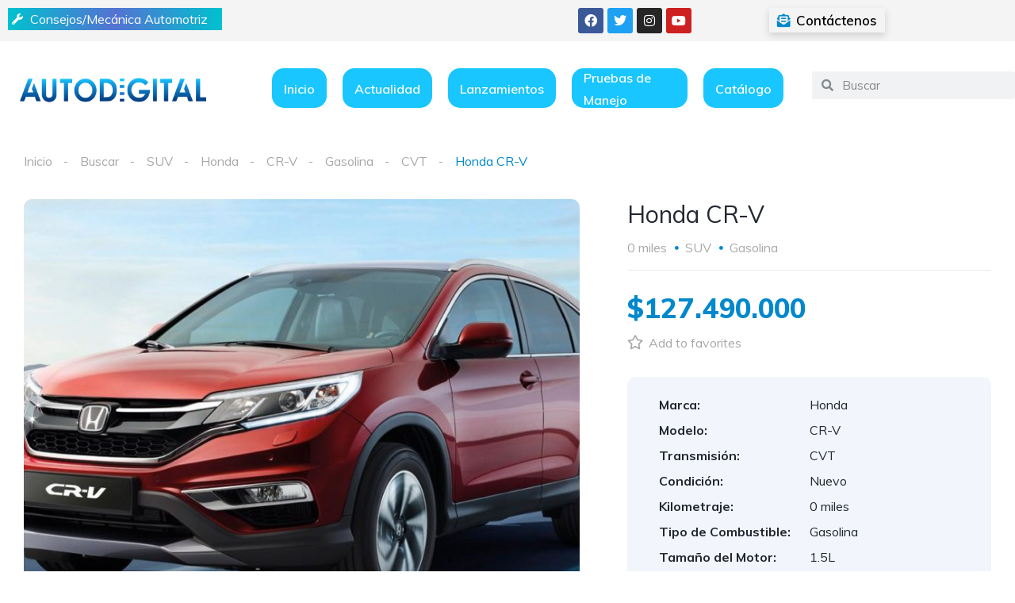

--- FILE ---
content_type: text/css
request_url: https://autodigital.com.co/wp-content/uploads/elementor/css/post-11943.css?ver=1768438344
body_size: 2602
content:
.elementor-11943 .elementor-element.elementor-element-c67b745 > .elementor-container{max-width:1468px;}.elementor-11943 .elementor-element.elementor-element-920bd21 > .elementor-element-populated{padding:0px 30px 20px 30px;}.elementor-11943 .elementor-element.elementor-element-85ed0dd > .elementor-container{max-width:1468px;}.elementor-11943 .elementor-element.elementor-element-cfb5452 > .elementor-widget-wrap > .elementor-widget:not(.elementor-widget__width-auto):not(.elementor-widget__width-initial):not(:last-child):not(.elementor-absolute){margin-block-end:: 0px;}.elementor-11943 .elementor-element.elementor-element-cfb5452 > .elementor-element-populated{padding:0px 24px 0px 30px;}.elementor-11943 .elementor-element.elementor-element-9f0d46a > .elementor-widget-wrap > .elementor-widget:not(.elementor-widget__width-auto):not(.elementor-widget__width-initial):not(:last-child):not(.elementor-absolute){margin-block-end:: 0px;}.elementor-11943 .elementor-element.elementor-element-9f0d46a > .elementor-element-populated{padding:0px 0px 0px 0px;}.elementor-11943 .elementor-element.elementor-element-106a2b9{--spacer-size:50px;}.elementor-11943 .elementor-element.elementor-element-d7052bd{--divider-border-style:solid;--divider-color:#E8E8E8;--divider-border-width:1px;}.elementor-11943 .elementor-element.elementor-element-d7052bd .elementor-divider-separator{width:100%;}.elementor-11943 .elementor-element.elementor-element-d7052bd .elementor-divider{padding-block-start:12px;padding-block-end:12px;}.elementor-11943 .elementor-element.elementor-element-ac3eb71{--spacer-size:50px;}.elementor-11943 .elementor-element.elementor-element-d5d35c4 > .elementor-widget-container{margin:0px 0px 50px 0px;}.elementor-11943 .elementor-element.elementor-element-b60aaf4 > .elementor-container > .elementor-column > .elementor-widget-wrap{align-content:center;align-items:center;}.elementor-11943 .elementor-element.elementor-element-08bde3b > .elementor-widget-wrap > .elementor-widget:not(.elementor-widget__width-auto):not(.elementor-widget__width-initial):not(:last-child):not(.elementor-absolute){margin-block-end:: 0px;}.elementor-11943 .elementor-element.elementor-element-08bde3b > .elementor-element-populated{padding:0px 0px 0px 0px;}.elementor-11943 .elementor-element.elementor-element-5008bbd > .elementor-element-populated{padding:0px 0px 0px 0px;}.elementor-11943 .elementor-element.elementor-element-373cba3 > .elementor-widget-container{padding:0px 0px 0px 0px;}.elementor-11943 .elementor-element.elementor-element-34dab10{--spacer-size:30px;}.elementor-11943 .elementor-element.elementor-element-2bfc7f6:not(.elementor-motion-effects-element-type-background), .elementor-11943 .elementor-element.elementor-element-2bfc7f6 > .elementor-motion-effects-container > .elementor-motion-effects-layer{background-color:#F2F5FB;}.elementor-11943 .elementor-element.elementor-element-2bfc7f6, .elementor-11943 .elementor-element.elementor-element-2bfc7f6 > .elementor-background-overlay{border-radius:10px 10px 10px 10px;}.elementor-11943 .elementor-element.elementor-element-2bfc7f6{transition:background 0.3s, border 0.3s, border-radius 0.3s, box-shadow 0.3s;}.elementor-11943 .elementor-element.elementor-element-2bfc7f6 > .elementor-background-overlay{transition:background 0.3s, border-radius 0.3s, opacity 0.3s;}.elementor-11943 .elementor-element.elementor-element-328a064 > .elementor-element-populated{padding:25px 40px 18px 40px;}.elementor-11943 .elementor-element.elementor-element-dde0871 .vehica-car-attributes-grid > .vehica-grid__element{padding-right:32px;}.elementor-11943 .elementor-element.elementor-element-dde0871 .vehica-car-attributes-grid{margin-right:-32px;}.elementor-11943 .elementor-element.elementor-element-17b5e58 > .elementor-element-populated{transition:background 0.3s, border 0.3s, border-radius 0.3s, box-shadow 0.3s;padding:25px 40px 18px 40px;}.elementor-11943 .elementor-element.elementor-element-17b5e58 > .elementor-element-populated > .elementor-background-overlay{transition:background 0.3s, border-radius 0.3s, opacity 0.3s;}.elementor-11943 .elementor-element.elementor-element-f7e75de > .elementor-widget-container{margin:18px 0px 12px 0px;}.elementor-11943 .elementor-element.elementor-element-08c4a15 .elementor-button{font-size:17px;font-weight:600;line-height:20px;border-radius:10px 10px 10px 10px;padding:15px 15px 15px 15px;}.elementor-11943 .elementor-element.elementor-element-28834ef .vehica-social-share{justify-content:start;}.elementor-11943 .elementor-element.elementor-element-40b30e5:not(.elementor-motion-effects-element-type-background) > .elementor-widget-wrap, .elementor-11943 .elementor-element.elementor-element-40b30e5 > .elementor-widget-wrap > .elementor-motion-effects-container > .elementor-motion-effects-layer{background-color:#FFFFFF;}.elementor-11943 .elementor-element.elementor-element-40b30e5 > .elementor-element-populated{transition:background 0.3s, border 0.3s, border-radius 0.3s, box-shadow 0.3s;padding:25px 40px 18px 40px;}.elementor-11943 .elementor-element.elementor-element-40b30e5 > .elementor-element-populated > .elementor-background-overlay{transition:background 0.3s, border-radius 0.3s, opacity 0.3s;}.elementor-11943 .elementor-element.elementor-element-754241e > .elementor-widget-container{margin:18px 0px 12px 0px;}.elementor-11943 .elementor-element.elementor-element-d077a1c .elementor-button{font-size:17px;font-weight:600;line-height:20px;border-radius:10px 10px 10px 10px;padding:15px 15px 15px 15px;}.elementor-11943 .elementor-element.elementor-element-d0c94e3 .vehica-social-share{justify-content:start;}.elementor-11943 .elementor-element.elementor-element-5f64666 > .elementor-widget-container{margin:0px 0px 50px 0px;}.elementor-11943 .elementor-element.elementor-element-d1f3be1:not(.elementor-motion-effects-element-type-background), .elementor-11943 .elementor-element.elementor-element-d1f3be1 > .elementor-motion-effects-container > .elementor-motion-effects-layer{background-color:#F2F5FB;}.elementor-11943 .elementor-element.elementor-element-d1f3be1, .elementor-11943 .elementor-element.elementor-element-d1f3be1 > .elementor-background-overlay{border-radius:10px 10px 0px 0px;}.elementor-11943 .elementor-element.elementor-element-d1f3be1{transition:background 0.3s, border 0.3s, border-radius 0.3s, box-shadow 0.3s;margin-top:50px;margin-bottom:1px;}.elementor-11943 .elementor-element.elementor-element-d1f3be1 > .elementor-background-overlay{transition:background 0.3s, border-radius 0.3s, opacity 0.3s;}.elementor-11943 .elementor-element.elementor-element-021c69f > .elementor-widget-wrap > .elementor-widget:not(.elementor-widget__width-auto):not(.elementor-widget__width-initial):not(:last-child):not(.elementor-absolute){margin-block-end:: 0px;}.elementor-11943 .elementor-element.elementor-element-021c69f > .elementor-element-populated{padding:32px 35px 16px 34px;}.elementor-11943 .elementor-element.elementor-element-5e29033{--spacer-size:50px;}.elementor-11943 .elementor-element.elementor-element-cb7d25a > .elementor-widget-container{margin:0px 0px 50px 0px;}.elementor-11943 .elementor-element.elementor-element-9e6fbe8{width:var( --container-widget-width, 610px );max-width:610px;--container-widget-width:610px;--container-widget-flex-grow:0;}.elementor-11943 .elementor-element.elementor-element-9e6fbe8 > .elementor-widget-container{margin:0px 0px 50px 0px;}.elementor-11943 .elementor-element.elementor-element-4c8e117 > .elementor-widget-container{margin:0px 0px 50px 0px;}.elementor-11943 .elementor-element.elementor-element-88a3c35 .vehica-car__location{height:456px;}.elementor-11943 .elementor-element.elementor-element-88a3c35 > .elementor-widget-container{margin:0px 0px 70px 0px;}.elementor-11943 .elementor-element.elementor-element-54f21c3 > .elementor-widget-wrap > .elementor-widget:not(.elementor-widget__width-auto):not(.elementor-widget__width-initial):not(:last-child):not(.elementor-absolute){margin-block-end:: 0px;}.elementor-11943 .elementor-element.elementor-element-54f21c3 > .elementor-element-populated{margin:0px 0px 0px 36px;--e-column-margin-right:0px;--e-column-margin-left:36px;padding:0px 30px 0px 0px;}.elementor-11943 .elementor-element.elementor-element-1df0498 > .elementor-container > .elementor-column > .elementor-widget-wrap{align-content:center;align-items:center;}.elementor-11943 .elementor-element.elementor-element-8c61bd1 > .elementor-widget-wrap > .elementor-widget:not(.elementor-widget__width-auto):not(.elementor-widget__width-initial):not(:last-child):not(.elementor-absolute){margin-block-end:: 0px;}.elementor-11943 .elementor-element.elementor-element-8c61bd1 > .elementor-element-populated{padding:0px 0px 0px 0px;}.elementor-11943 .elementor-element.elementor-element-e13e597{--spacer-size:8px;}.elementor-11943 .elementor-element.elementor-element-0cf5a44{--divider-border-style:solid;--divider-color:#E8E8E8;--divider-border-width:1px;}.elementor-11943 .elementor-element.elementor-element-0cf5a44 .elementor-divider-separator{width:100%;}.elementor-11943 .elementor-element.elementor-element-0cf5a44 .elementor-divider{padding-block-start:14px;padding-block-end:14px;}.elementor-11943 .elementor-element.elementor-element-4f3a65d{--spacer-size:11px;}.elementor-11943 .elementor-element.elementor-element-a507d29{width:auto;max-width:auto;}.elementor-11943 .elementor-element.elementor-element-a507d29 > .elementor-widget-container{margin:0px 0px 4px 0px;}.elementor-11943 .elementor-element.elementor-element-46adf7f .vehica-car-add-to-favorite__wrapper{text-align:left;}.elementor-11943 .elementor-element.elementor-element-46adf7f{width:100%;max-width:100%;align-self:center;}.elementor-11943 .elementor-element.elementor-element-46adf7f > .elementor-widget-container{padding:0px 0px 0px 0px;}.elementor-11943 .elementor-element.elementor-element-4c2e0de{--spacer-size:25px;}.elementor-11943 .elementor-element.elementor-element-0f8a261:not(.elementor-motion-effects-element-type-background), .elementor-11943 .elementor-element.elementor-element-0f8a261 > .elementor-motion-effects-container > .elementor-motion-effects-layer{background-color:#F2F5FB;}.elementor-11943 .elementor-element.elementor-element-0f8a261, .elementor-11943 .elementor-element.elementor-element-0f8a261 > .elementor-background-overlay{border-radius:10px 10px 10px 10px;}.elementor-11943 .elementor-element.elementor-element-0f8a261{transition:background 0.3s, border 0.3s, border-radius 0.3s, box-shadow 0.3s;}.elementor-11943 .elementor-element.elementor-element-0f8a261 > .elementor-background-overlay{transition:background 0.3s, border-radius 0.3s, opacity 0.3s;}.elementor-11943 .elementor-element.elementor-element-7540650 > .elementor-element-populated{padding:25px 40px 18px 40px;}.elementor-11943 .elementor-element.elementor-element-98a431c .vehica-car-attributes-grid > .vehica-grid__element{padding-right:32px;}.elementor-11943 .elementor-element.elementor-element-98a431c .vehica-car-attributes-grid{margin-right:-32px;}.elementor-11943 .elementor-element.elementor-element-a60f194{transition:background 0.3s, border 0.3s, border-radius 0.3s, box-shadow 0.3s;}.elementor-11943 .elementor-element.elementor-element-a60f194 > .elementor-background-overlay{transition:background 0.3s, border-radius 0.3s, opacity 0.3s;}.elementor-11943 .elementor-element.elementor-element-01ceb84 > .elementor-widget-wrap > .elementor-widget:not(.elementor-widget__width-auto):not(.elementor-widget__width-initial):not(:last-child):not(.elementor-absolute){margin-block-end:: 0px;}.elementor-11943 .elementor-element.elementor-element-01ceb84 > .elementor-element-populated{padding:0px 0px 0px 0px;}.elementor-11943 .elementor-element.elementor-element-25a4c91 > .elementor-widget-container{margin:18px 0px 0px 0px;}.elementor-11943 .elementor-element.elementor-element-5002e53 > .elementor-widget-container{margin:12px 0px 0px 0px;}.elementor-11943 .elementor-element.elementor-element-87f83e4 > .elementor-widget-container{margin:12px 0px 0px 0px;}.elementor-11943 .elementor-element.elementor-element-87f83e4 .elementor-button{font-size:17px;font-weight:600;line-height:20px;border-radius:10px 10px 10px 10px;padding:15px 15px 15px 15px;}.elementor-11943 .elementor-element.elementor-element-5b4984f{--spacer-size:41px;}.elementor-11943 .elementor-element.elementor-element-45d525d{--spacer-size:30px;}.elementor-11943 .elementor-element.elementor-element-3c798ea .vehica-social-share{justify-content:start;}.elementor-11943 .elementor-element.elementor-element-1d3405f{--spacer-size:70px;}.elementor-11943 .elementor-element.elementor-element-ad1a841:not(.elementor-motion-effects-element-type-background), .elementor-11943 .elementor-element.elementor-element-ad1a841 > .elementor-motion-effects-container > .elementor-motion-effects-layer{background-image:url("https://autodigital.com.co/wp-content/uploads/2020/06/bg-car-form.jpg");background-position:95% 20%;}.elementor-11943 .elementor-element.elementor-element-ad1a841 > .elementor-container{max-width:1468px;}.elementor-11943 .elementor-element.elementor-element-ad1a841{transition:background 0.3s, border 0.3s, border-radius 0.3s, box-shadow 0.3s;margin-top:0px;margin-bottom:0px;}.elementor-11943 .elementor-element.elementor-element-ad1a841 > .elementor-background-overlay{transition:background 0.3s, border-radius 0.3s, opacity 0.3s;}.elementor-11943 .elementor-element.elementor-element-92d7c27 > .elementor-widget-wrap > .elementor-widget:not(.elementor-widget__width-auto):not(.elementor-widget__width-initial):not(:last-child):not(.elementor-absolute){margin-block-end:: 0px;}.elementor-11943 .elementor-element.elementor-element-92d7c27 > .elementor-element-populated{padding:0px 10px 0px 30px;}.elementor-11943 .elementor-element.elementor-element-7a5f512{--spacer-size:50px;}.elementor-11943 .elementor-element.elementor-element-53e8779{--spacer-size:30px;}.elementor-11943 .elementor-element.elementor-element-27bb35e{width:var( --container-widget-width, 838px );max-width:838px;--container-widget-width:838px;--container-widget-flex-grow:0;}.elementor-11943 .elementor-element.elementor-element-32617b9{--spacer-size:48px;}.elementor-11943 .elementor-element.elementor-element-e32d899 > .elementor-widget-wrap > .elementor-widget:not(.elementor-widget__width-auto):not(.elementor-widget__width-initial):not(:last-child):not(.elementor-absolute){margin-block-end:: 0px;}.elementor-11943 .elementor-element.elementor-element-e32d899 > .elementor-element-populated{margin:0px 0px 0px 36px;--e-column-margin-right:0px;--e-column-margin-left:36px;padding:0px 30px 0px 0px;}.elementor-11943 .elementor-element.elementor-element-09da31c{--spacer-size:50px;}.elementor-11943 .elementor-element.elementor-element-8f5ac0a:not(.elementor-motion-effects-element-type-background), .elementor-11943 .elementor-element.elementor-element-8f5ac0a > .elementor-motion-effects-container > .elementor-motion-effects-layer{background-color:#FFFFFF;}.elementor-11943 .elementor-element.elementor-element-8f5ac0a{border-style:solid;border-width:1px 1px 1px 1px;border-color:#E7EDF3;box-shadow:1.2px 1.6px 0px 0px rgba(196, 196, 196, 0.24);transition:background 0.3s, border 0.3s, border-radius 0.3s, box-shadow 0.3s;margin-top:-10px;margin-bottom:0px;z-index:0;}.elementor-11943 .elementor-element.elementor-element-8f5ac0a, .elementor-11943 .elementor-element.elementor-element-8f5ac0a > .elementor-background-overlay{border-radius:10px 10px 10px 10px;}.elementor-11943 .elementor-element.elementor-element-8f5ac0a > .elementor-background-overlay{transition:background 0.3s, border-radius 0.3s, opacity 0.3s;}.elementor-11943 .elementor-element.elementor-element-58ff03c > .elementor-widget-wrap > .elementor-widget:not(.elementor-widget__width-auto):not(.elementor-widget__width-initial):not(:last-child):not(.elementor-absolute){margin-block-end:: 0px;}.elementor-11943 .elementor-element.elementor-element-58ff03c > .elementor-element-populated{padding:38px 37px 33px 37px;}.elementor-11943 .elementor-element.elementor-element-d6764cf{--spacer-size:18px;}.elementor-11943 .elementor-element.elementor-element-c5bb98e{--spacer-size:50px;}.elementor-11943 .elementor-element.elementor-element-54e4862{margin-top:0px;margin-bottom:0px;padding:0px 0px 0px 0px;}.elementor-bc-flex-widget .elementor-11943 .elementor-element.elementor-element-3e10444.elementor-column .elementor-widget-wrap{align-items:flex-start;}.elementor-11943 .elementor-element.elementor-element-3e10444.elementor-column.elementor-element[data-element_type="column"] > .elementor-widget-wrap.elementor-element-populated{align-content:flex-start;align-items:flex-start;}.elementor-11943 .elementor-element.elementor-element-3e10444 > .elementor-element-populated{margin:-42% 0% 0% 2%;--e-column-margin-right:0%;--e-column-margin-left:2%;}.elementor-11943 .elementor-element.elementor-element-fb684ba > .elementor-widget-container{margin:0% 0% 0% 0%;}.elementor-11943 .elementor-element.elementor-element-fb684ba{z-index:1;}.elementor-11943 .elementor-element.elementor-element-fb684ba img{width:100%;}.elementor-11943 .elementor-element.elementor-element-804e4cc > .elementor-container{max-width:1468px;}.elementor-11943 .elementor-element.elementor-element-804e4cc{padding:20px 0px 50px 0px;}.elementor-11943 .elementor-element.elementor-element-028325c > .elementor-widget-wrap > .elementor-widget:not(.elementor-widget__width-auto):not(.elementor-widget__width-initial):not(:last-child):not(.elementor-absolute){margin-block-end:: 0px;}.elementor-11943 .elementor-element.elementor-element-028325c > .elementor-element-populated{padding:0px 30px 0px 30px;}@media(max-width:1200px){.elementor-11943 .elementor-element.elementor-element-920bd21 > .elementor-element-populated{padding:0px 30px 0px 30px;}.elementor-11943 .elementor-element.elementor-element-cfb5452 > .elementor-element-populated{padding:0px 30px 0px 30px;}.elementor-11943 .elementor-element.elementor-element-106a2b9{--spacer-size:8px;}.elementor-11943 .elementor-element.elementor-element-ac3eb71{--spacer-size:10px;}.elementor-11943 .elementor-element.elementor-element-d5d35c4{width:100%;max-width:100%;}.elementor-11943 .elementor-element.elementor-element-d5d35c4 > .elementor-widget-container{margin:0px 0px 30px 0px;}.elementor-11943 .elementor-element.elementor-element-5008bbd > .elementor-element-populated{margin:0px 0px 0px 30px;--e-column-margin-right:0px;--e-column-margin-left:30px;}.elementor-11943 .elementor-element.elementor-element-373cba3 .vehica-car-add-to-favorite__wrapper{text-align:right;}.elementor-11943 .elementor-element.elementor-element-34dab10{--spacer-size:30px;}.elementor-11943 .elementor-element.elementor-element-2bfc7f6, .elementor-11943 .elementor-element.elementor-element-2bfc7f6 > .elementor-background-overlay{border-radius:10px 10px 10px 10px;}.elementor-11943 .elementor-element.elementor-element-2bfc7f6{margin-top:0px;margin-bottom:50px;}.elementor-11943 .elementor-element.elementor-element-328a064 > .elementor-element-populated{padding:30px 30px 20px 30px;}.elementor-11943 .elementor-element.elementor-element-17b5e58 > .elementor-element-populated{padding:30px 30px 20px 30px;}.elementor-11943 .elementor-element.elementor-element-f7e75de{width:100%;max-width:100%;}.elementor-11943 .elementor-element.elementor-element-f7e75de > .elementor-widget-container{margin:0px 0px 0px 0px;}.elementor-11943 .elementor-element.elementor-element-08c4a15{width:100%;max-width:100%;}.elementor-11943 .elementor-element.elementor-element-08c4a15 > .elementor-widget-container{margin:0px 0px 0px 0px;}.elementor-11943 .elementor-element.elementor-element-40b30e5 > .elementor-element-populated{padding:30px 30px 20px 30px;}.elementor-11943 .elementor-element.elementor-element-754241e{width:100%;max-width:100%;}.elementor-11943 .elementor-element.elementor-element-754241e > .elementor-widget-container{margin:0px 0px 0px 0px;}.elementor-11943 .elementor-element.elementor-element-d077a1c{width:100%;max-width:100%;}.elementor-11943 .elementor-element.elementor-element-d077a1c > .elementor-widget-container{margin:0px 0px 0px 0px;}.elementor-11943 .elementor-element.elementor-element-021c69f > .elementor-element-populated{padding:32px 24px 14px 24px;}.elementor-11943 .elementor-element.elementor-element-5e29033{--spacer-size:50px;}.elementor-11943 .elementor-element.elementor-element-9e6fbe8{width:100%;max-width:100%;}.elementor-11943 .elementor-element.elementor-element-88a3c35 > .elementor-widget-container{margin:0px 0px 50px 0px;}.elementor-11943 .elementor-element.elementor-element-54f21c3 > .elementor-element-populated{margin:0px 30px 0px 30px;--e-column-margin-right:30px;--e-column-margin-left:30px;padding:0px 0px 0px 0px;}.elementor-11943 .elementor-element.elementor-element-0f8a261, .elementor-11943 .elementor-element.elementor-element-0f8a261 > .elementor-background-overlay{border-radius:10px 10px 0px 0px;}.elementor-11943 .elementor-element.elementor-element-7540650 > .elementor-element-populated{padding:30px 30px 20px 30px;}.elementor-11943 .elementor-element.elementor-element-a60f194, .elementor-11943 .elementor-element.elementor-element-a60f194 > .elementor-background-overlay{border-radius:0px 0px 10px 10px;}.elementor-11943 .elementor-element.elementor-element-a60f194{padding:0px 30px 20px 30px;}.elementor-11943 .elementor-element.elementor-element-25a4c91{width:var( --container-widget-width, 50% );max-width:50%;--container-widget-width:50%;--container-widget-flex-grow:0;}.elementor-11943 .elementor-element.elementor-element-25a4c91 > .elementor-widget-container{margin:0px 11px 0px 0px;}.elementor-11943 .elementor-element.elementor-element-87f83e4{width:var( --container-widget-width, 50% );max-width:50%;--container-widget-width:50%;--container-widget-flex-grow:0;}.elementor-11943 .elementor-element.elementor-element-87f83e4 > .elementor-widget-container{margin:0px 0px 0px 11px;}.elementor-11943 .elementor-element.elementor-element-5b4984f{--spacer-size:30px;}.elementor-11943 .elementor-element.elementor-element-45d525d{--spacer-size:20px;}.elementor-11943 .elementor-element.elementor-element-1d3405f{--spacer-size:50px;}.elementor-11943 .elementor-element.elementor-element-ad1a841:not(.elementor-motion-effects-element-type-background), .elementor-11943 .elementor-element.elementor-element-ad1a841 > .elementor-motion-effects-container > .elementor-motion-effects-layer{background-position:0px 0px;}.elementor-11943 .elementor-element.elementor-element-7a5f512{--spacer-size:59px;}.elementor-11943 .elementor-element.elementor-element-53e8779{--spacer-size:42px;}.elementor-11943 .elementor-element.elementor-element-27bb35e{width:100%;max-width:100%;}.elementor-11943 .elementor-element.elementor-element-32617b9{--spacer-size:60px;}.elementor-11943 .elementor-element.elementor-element-e32d899 > .elementor-element-populated{margin:129px 0px 0px 15px;--e-column-margin-right:0px;--e-column-margin-left:15px;padding:0px 30px 0px 0px;}.elementor-11943 .elementor-element.elementor-element-fb684ba > .elementor-widget-container{margin:-4% 0% 0% 0%;}.elementor-11943 .elementor-element.elementor-element-804e4cc{padding:59px 0px 59px 0px;}}@media(max-width:900px){.elementor-11943 .elementor-element.elementor-element-c67b745{padding:0px 0px 0px 0px;}.elementor-11943 .elementor-element.elementor-element-920bd21 > .elementor-element-populated{padding:0px 0px 0px 0px;}.elementor-11943 .elementor-element.elementor-element-cfb5452 > .elementor-element-populated{padding:0px 15px 0px 15px;}.elementor-11943 .elementor-element.elementor-element-4766daf > .elementor-widget-container{margin:6px 0px 0px 0px;}.elementor-11943 .elementor-element.elementor-element-106a2b9{--spacer-size:10px;}.elementor-11943 .elementor-element.elementor-element-d7052bd .elementor-divider{padding-block-start:14px;padding-block-end:14px;}.elementor-11943 .elementor-element.elementor-element-ac3eb71{--spacer-size:6px;}.elementor-11943 .elementor-element.elementor-element-d5d35c4 > .elementor-widget-container{margin:0px 0px 20px 0px;}.elementor-11943 .elementor-element.elementor-element-08bde3b{width:100%;}.elementor-11943 .elementor-element.elementor-element-4abef06 > .elementor-widget-container{margin:0px 0px 4px 0px;}.elementor-11943 .elementor-element.elementor-element-4abef06 .vehica-car-price{font-size:35px;line-height:44px;}.elementor-11943 .elementor-element.elementor-element-5008bbd{width:100%;}.elementor-11943 .elementor-element.elementor-element-5008bbd > .elementor-element-populated{margin:0px 0px 0px 0px;--e-column-margin-right:0px;--e-column-margin-left:0px;padding:0px 0px 0px 0px;}.elementor-11943 .elementor-element.elementor-element-373cba3 > .elementor-widget-container{padding:0px 0px 0px 0px;}.elementor-11943 .elementor-element.elementor-element-34dab10{--spacer-size:20px;}.elementor-11943 .elementor-element.elementor-element-2bfc7f6{margin-top:0px;margin-bottom:30px;}.elementor-11943 .elementor-element.elementor-element-328a064 > .elementor-element-populated{padding:20px 20px 20px 20px;}.elementor-11943 .elementor-element.elementor-element-17b5e58 > .elementor-widget-wrap > .elementor-widget:not(.elementor-widget__width-auto):not(.elementor-widget__width-initial):not(:last-child):not(.elementor-absolute){margin-block-end:: 0px;}.elementor-11943 .elementor-element.elementor-element-17b5e58 > .elementor-element-populated{padding:0px 20px 20px 20px;}.elementor-11943 .elementor-element.elementor-element-f7e75de{width:100%;max-width:100%;}.elementor-11943 .elementor-element.elementor-element-f7e75de > .elementor-widget-container{margin:0px 0px 12px 0px;}.elementor-11943 .elementor-element.elementor-element-08c4a15{width:100%;max-width:100%;}.elementor-11943 .elementor-element.elementor-element-08c4a15 > .elementor-widget-container{margin:0px 0px 40px 0px;}.elementor-11943 .elementor-element.elementor-element-639bd09 > .elementor-widget-container{margin:0px 0px 20px 0px;}.elementor-11943 .elementor-element.elementor-element-28834ef > .elementor-widget-container{padding:0px 0px 20px 0px;}.elementor-11943 .elementor-element.elementor-element-40b30e5 > .elementor-widget-wrap > .elementor-widget:not(.elementor-widget__width-auto):not(.elementor-widget__width-initial):not(:last-child):not(.elementor-absolute){margin-block-end:: 0px;}.elementor-11943 .elementor-element.elementor-element-40b30e5 > .elementor-element-populated{padding:0px 0px 0px 0px;}.elementor-11943 .elementor-element.elementor-element-754241e{width:100%;max-width:100%;}.elementor-11943 .elementor-element.elementor-element-754241e > .elementor-widget-container{margin:20px 0px 12px 0px;}.elementor-11943 .elementor-element.elementor-element-4d5be8b > .elementor-widget-container{margin:0px 0px 12px 0px;}.elementor-11943 .elementor-element.elementor-element-d077a1c{width:100%;max-width:100%;}.elementor-11943 .elementor-element.elementor-element-d077a1c > .elementor-widget-container{margin:0px 0px 40px 0px;}.elementor-11943 .elementor-element.elementor-element-1ef1857 > .elementor-widget-container{margin:0px 0px 20px 0px;}.elementor-11943 .elementor-element.elementor-element-5f64666 > .elementor-widget-container{margin:0px 0px 40px 0px;}.elementor-11943 .elementor-element.elementor-element-021c69f > .elementor-element-populated{padding:30px 20px 22px 20px;}.elementor-11943 .elementor-element.elementor-element-5e29033{--spacer-size:40px;}.elementor-11943 .elementor-element.elementor-element-cb7d25a > .elementor-widget-container{margin:0px 0px 40px 0px;}.elementor-11943 .elementor-element.elementor-element-9e6fbe8 > .elementor-widget-container{margin:0px 0px 40px 0px;}.elementor-11943 .elementor-element.elementor-element-4c8e117 > .elementor-widget-container{margin:0px 0px 40px 0px;}.elementor-11943 .elementor-element.elementor-element-88a3c35 > .elementor-widget-container{margin:0px 0px 40px 0px;}.elementor-11943 .elementor-element.elementor-element-54f21c3 > .elementor-element-populated{margin:0px 0px 0px 0px;--e-column-margin-right:0px;--e-column-margin-left:0px;padding:0px 15px 0px 15px;}.elementor-11943 .elementor-element.elementor-element-7540650 > .elementor-element-populated{padding:20px 20px 20px 20px;}.elementor-11943 .elementor-element.elementor-element-a60f194{padding:0px 0px 0px 0px;}.elementor-11943 .elementor-element.elementor-element-25a4c91{width:100%;max-width:100%;}.elementor-11943 .elementor-element.elementor-element-25a4c91 > .elementor-widget-container{margin:20px 0px 12px 0px;}.elementor-11943 .elementor-element.elementor-element-87f83e4{width:100%;max-width:100%;}.elementor-11943 .elementor-element.elementor-element-87f83e4 > .elementor-widget-container{margin:0px 0px 0px 0px;}.elementor-11943 .elementor-element.elementor-element-5b4984f{--spacer-size:40px;}.elementor-11943 .elementor-element.elementor-element-45d525d{--spacer-size:30px;}.elementor-11943 .elementor-element.elementor-element-1d3405f{--spacer-size:40px;}.elementor-11943 .elementor-element.elementor-element-ad1a841:not(.elementor-motion-effects-element-type-background), .elementor-11943 .elementor-element.elementor-element-ad1a841 > .elementor-motion-effects-container > .elementor-motion-effects-layer{background-position:0px 0px;}.elementor-11943 .elementor-element.elementor-element-92d7c27 > .elementor-element-populated{padding:0px 15px 0px 15px;}.elementor-11943 .elementor-element.elementor-element-7a5f512{--spacer-size:40px;}.elementor-11943 .elementor-element.elementor-element-53e8779{--spacer-size:20px;}.elementor-11943 .elementor-element.elementor-element-32617b9{--spacer-size:40px;}.elementor-11943 .elementor-element.elementor-element-e32d899 > .elementor-element-populated{margin:0px 0px 0px 0px;--e-column-margin-right:0px;--e-column-margin-left:0px;padding:0px 15px 0px 15px;}.elementor-11943 .elementor-element.elementor-element-58ff03c > .elementor-element-populated{padding:38px 20px 33px 20px;}.elementor-11943 .elementor-element.elementor-element-c5bb98e{--spacer-size:40px;}.elementor-11943 .elementor-element.elementor-element-fb684ba > .elementor-widget-container{margin:15% 0% 0% 0%;}.elementor-11943 .elementor-element.elementor-element-804e4cc{padding:40px 0px 40px 0px;}.elementor-11943 .elementor-element.elementor-element-028325c > .elementor-element-populated{padding:0px 15px 0px 15px;}}@media(min-width:901px){.elementor-11943 .elementor-element.elementor-element-cfb5452{width:59%;}.elementor-11943 .elementor-element.elementor-element-54f21c3{width:41%;}.elementor-11943 .elementor-element.elementor-element-92d7c27{width:55%;}.elementor-11943 .elementor-element.elementor-element-e32d899{width:45%;}.elementor-11943 .elementor-element.elementor-element-7c7ab97{width:51.681%;}.elementor-11943 .elementor-element.elementor-element-3e10444{width:48.285%;}}@media(max-width:1200px) and (min-width:901px){.elementor-11943 .elementor-element.elementor-element-cfb5452{width:100%;}.elementor-11943 .elementor-element.elementor-element-328a064{width:50%;}.elementor-11943 .elementor-element.elementor-element-17b5e58{width:50%;}.elementor-11943 .elementor-element.elementor-element-40b30e5{width:50%;}.elementor-11943 .elementor-element.elementor-element-54f21c3{width:100%;}.elementor-11943 .elementor-element.elementor-element-7540650{width:100%;}.elementor-11943 .elementor-element.elementor-element-92d7c27{width:50%;}.elementor-11943 .elementor-element.elementor-element-e32d899{width:50%;}}

--- FILE ---
content_type: text/css
request_url: https://autodigital.com.co/wp-content/uploads/elementor/css/post-18456.css?ver=1768438035
body_size: 1654
content:
.elementor-18456 .elementor-element.elementor-element-26ffd86:not(.elementor-motion-effects-element-type-background), .elementor-18456 .elementor-element.elementor-element-26ffd86 > .elementor-motion-effects-container > .elementor-motion-effects-layer{background-color:#F4F4F4;}.elementor-18456 .elementor-element.elementor-element-26ffd86{transition:background 0.3s, border 0.3s, border-radius 0.3s, box-shadow 0.3s;}.elementor-18456 .elementor-element.elementor-element-26ffd86 > .elementor-background-overlay{transition:background 0.3s, border-radius 0.3s, opacity 0.3s;}.elementor-18456 .elementor-element.elementor-element-2ea5545 .elementor-icon-list-items:not(.elementor-inline-items) .elementor-icon-list-item:not(:last-child){padding-block-end:calc(5px/2);}.elementor-18456 .elementor-element.elementor-element-2ea5545 .elementor-icon-list-items:not(.elementor-inline-items) .elementor-icon-list-item:not(:first-child){margin-block-start:calc(5px/2);}.elementor-18456 .elementor-element.elementor-element-2ea5545 .elementor-icon-list-items.elementor-inline-items .elementor-icon-list-item{margin-inline:calc(5px/2);}.elementor-18456 .elementor-element.elementor-element-2ea5545 .elementor-icon-list-items.elementor-inline-items{margin-inline:calc(-5px/2);}.elementor-18456 .elementor-element.elementor-element-2ea5545 .elementor-icon-list-items.elementor-inline-items .elementor-icon-list-item:after{inset-inline-end:calc(-5px/2);}.elementor-18456 .elementor-element.elementor-element-2ea5545 .elementor-icon-list-icon i{color:#FFFFFF;transition:color 0.3s;}.elementor-18456 .elementor-element.elementor-element-2ea5545 .elementor-icon-list-icon svg{fill:#FFFFFF;transition:fill 0.3s;}.elementor-18456 .elementor-element.elementor-element-2ea5545{--e-icon-list-icon-size:14px;--icon-vertical-offset:0px;}.elementor-18456 .elementor-element.elementor-element-2ea5545 .elementor-icon-list-text{color:#FFFFFF;transition:color 0.3s;}.elementor-18456 .elementor-element.elementor-element-4000386{--grid-template-columns:repeat(4, auto);--icon-size:16px;--grid-column-gap:5px;--grid-row-gap:5px;}.elementor-18456 .elementor-element.elementor-element-4000386 .elementor-widget-container{text-align:center;}.elementor-18456 .elementor-element.elementor-element-9d9a817 .elementor-button{background-color:#F4F4F4;fill:#000000;color:#000000;box-shadow:0px 4px 10px 0px rgba(0, 0, 0, 0.15);border-radius:0px 0px 0px 0px;padding:5px 10px 5px 10px;}.elementor-18456 .elementor-element.elementor-element-9d9a817 .elementor-button-content-wrapper{flex-direction:row;}.elementor-18456 .elementor-element.elementor-element-97f8a3c:not(.elementor-motion-effects-element-type-background), .elementor-18456 .elementor-element.elementor-element-97f8a3c > .elementor-motion-effects-container > .elementor-motion-effects-layer{background-color:#FFFFFF;}.elementor-18456 .elementor-element.elementor-element-97f8a3c{transition:background 0.3s, border 0.3s, border-radius 0.3s, box-shadow 0.3s;}.elementor-18456 .elementor-element.elementor-element-97f8a3c > .elementor-background-overlay{transition:background 0.3s, border-radius 0.3s, opacity 0.3s;}.elementor-18456 .elementor-element.elementor-element-c5bb9ce .vehica-logo img{max-height:35px;height:35px;}.vehica-menu-sticky-active .elementor-18456 .elementor-element.elementor-element-c5bb9ce .vehica-logo img{height:45px !important;max-height:45px !important;}.elementor-18456 .elementor-element.elementor-element-c5bb9ce .vehica-menu__wrapper{height:100px;}.elementor-18456 .elementor-element.elementor-element-c5bb9ce .vehica-menu__desktop{height:100px;}.elementor-18456 .elementor-element.elementor-element-c5bb9ce .vehica-menu__desktop .vehica-menu > .menu-item > .vehica-menu__link{color:#020101;}.elementor-18456 .elementor-element.elementor-element-c5bb9ce .vehica-menu-desktop-login-register-link a{color:#020101;}.elementor-18456 .elementor-element.elementor-element-c5bb9ce .vehica-menu-hover{background-color:#0088CC;}.elementor-18456 .elementor-element.elementor-element-c5bb9ce .vehica-menu__desktop .vehica-menu > .menu-item:hover > .vehica-menu__link{color:#0088CC;}.elementor-bc-flex-widget .elementor-18456 .elementor-element.elementor-element-73bbc28.elementor-column .elementor-widget-wrap{align-items:center;}.elementor-18456 .elementor-element.elementor-element-73bbc28.elementor-column.elementor-element[data-element_type="column"] > .elementor-widget-wrap.elementor-element-populated{align-content:center;align-items:center;}.elementor-18456 .elementor-element.elementor-element-73bbc28 > .elementor-element-populated{margin:0px 0px 0px 0px;--e-column-margin-right:0px;--e-column-margin-left:0px;padding:0px 0px 0px 0px;}.elementor-18456 .elementor-element.elementor-element-73bbc28{z-index:100;}.elementor-18456 .elementor-element.elementor-element-ecd6e5f > .elementor-widget-container{margin:-10px 0px 0px 0px;padding:0px 0px 0px 0px;}.elementor-18456 .elementor-element.elementor-element-ecd6e5f .elementor-search-form__container{min-height:35px;}.elementor-18456 .elementor-element.elementor-element-ecd6e5f .elementor-search-form__submit{min-width:35px;}body:not(.rtl) .elementor-18456 .elementor-element.elementor-element-ecd6e5f .elementor-search-form__icon{padding-left:calc(35px / 3);}body.rtl .elementor-18456 .elementor-element.elementor-element-ecd6e5f .elementor-search-form__icon{padding-right:calc(35px / 3);}.elementor-18456 .elementor-element.elementor-element-ecd6e5f .elementor-search-form__input, .elementor-18456 .elementor-element.elementor-element-ecd6e5f.elementor-search-form--button-type-text .elementor-search-form__submit{padding-left:calc(35px / 3);padding-right:calc(35px / 3);}.elementor-18456 .elementor-element.elementor-element-ecd6e5f:not(.elementor-search-form--skin-full_screen) .elementor-search-form__container{border-radius:3px;}.elementor-18456 .elementor-element.elementor-element-ecd6e5f.elementor-search-form--skin-full_screen input[type="search"].elementor-search-form__input{border-radius:3px;}.elementor-18456 .elementor-element.elementor-element-e7c5937 > .elementor-widget-wrap > .elementor-widget:not(.elementor-widget__width-auto):not(.elementor-widget__width-initial):not(:last-child):not(.elementor-absolute){margin-block-end:: 0px;}.elementor-18456 .elementor-element.elementor-element-4c80c73b:not(.elementor-motion-effects-element-type-background), .elementor-18456 .elementor-element.elementor-element-4c80c73b > .elementor-motion-effects-container > .elementor-motion-effects-layer{background-color:#F3F3F3;}.elementor-18456 .elementor-element.elementor-element-4c80c73b{transition:background 0.3s, border 0.3s, border-radius 0.3s, box-shadow 0.3s;padding:0px 0px 0px 0px;}.elementor-18456 .elementor-element.elementor-element-4c80c73b > .elementor-background-overlay{transition:background 0.3s, border-radius 0.3s, opacity 0.3s;}.elementor-18456 .elementor-element.elementor-element-49fa5df4 > .elementor-widget-wrap > .elementor-widget:not(.elementor-widget__width-auto):not(.elementor-widget__width-initial):not(:last-child):not(.elementor-absolute){margin-block-end:: 0px;}.elementor-18456 .elementor-element.elementor-element-49fa5df4 > .elementor-element-populated{padding:0px 30px 0px 30px;}.elementor-18456 .elementor-element.elementor-element-5637dec{--spacer-size:84px;}.elementor-18456 .elementor-element.elementor-element-e739b3d > .elementor-widget-wrap > .elementor-widget:not(.elementor-widget__width-auto):not(.elementor-widget__width-initial):not(:last-child):not(.elementor-absolute){margin-block-end:: 0px;}.elementor-18456 .elementor-element.elementor-element-e739b3d > .elementor-element-populated{padding:10px 30px 0px 0px;}.elementor-18456 .elementor-element.elementor-element-e4218e8{--spacer-size:8px;}.elementor-18456 .elementor-element.elementor-element-5531616a > .elementor-widget-wrap > .elementor-widget:not(.elementor-widget__width-auto):not(.elementor-widget__width-initial):not(:last-child):not(.elementor-absolute){margin-block-end:: 0px;}.elementor-18456 .elementor-element.elementor-element-4bb737a .vehica-grid__element{padding-right:20px;padding-bottom:20px;}.elementor-18456 .elementor-element.elementor-element-4bb737a .vehica-grid{margin-right:-20px;}.elementor-18456 .elementor-element.elementor-element-3a9bdaca.elementor-column > .elementor-widget-wrap{justify-content:center;}.elementor-18456 .elementor-element.elementor-element-3a9bdaca > .elementor-widget-wrap > .elementor-widget:not(.elementor-widget__width-auto):not(.elementor-widget__width-initial):not(:last-child):not(.elementor-absolute){margin-block-end:: 0px;}.elementor-18456 .elementor-element.elementor-element-3a9bdaca > .elementor-element-populated{padding:10px 10px 10px 10px;}.elementor-18456 .elementor-element.elementor-element-9785b51{width:var( --container-widget-width, 307px );max-width:307px;--container-widget-width:307px;--container-widget-flex-grow:0;}.elementor-18456 .elementor-element.elementor-element-489123b > .elementor-widget-container{margin:20px 0px 0px 0px;}.elementor-18456 .elementor-element.elementor-element-489123b{text-align:start;}.elementor-18456 .elementor-element.elementor-element-eb22c8a{--divider-border-style:solid;--divider-color:#999999;--divider-border-width:1px;}.elementor-18456 .elementor-element.elementor-element-eb22c8a .elementor-divider-separator{width:100%;}.elementor-18456 .elementor-element.elementor-element-eb22c8a .elementor-divider{padding-block-start:15px;padding-block-end:15px;}.elementor-18456 .elementor-element.elementor-element-8373b2d .vehica-social-profiles{text-align:right;}.elementor-18456 .elementor-element.elementor-element-3f2b57c .vehica-email{text-align:right;}.elementor-18456 .elementor-element.elementor-element-3f2b57c > .elementor-widget-container{margin:20px 0px 20px 0px;}.elementor-18456 .elementor-element.elementor-element-3f2b57c .vehica-email a{color:#0088CC;}.elementor-18456 .elementor-element.elementor-element-08bd258{--divider-border-style:solid;--divider-color:#3B4250;--divider-border-width:1px;}.elementor-18456 .elementor-element.elementor-element-08bd258 > .elementor-widget-container{margin:0px 0px 0px 0px;}.elementor-18456 .elementor-element.elementor-element-08bd258 .elementor-divider-separator{width:100%;}.elementor-18456 .elementor-element.elementor-element-08bd258 .elementor-divider{padding-block-start:10px;padding-block-end:10px;}.elementor-18456 .elementor-element.elementor-element-b867477{--e-nav-menu-horizontal-menu-item-margin:calc( 10px / 2 );}.elementor-18456 .elementor-element.elementor-element-b867477 .elementor-nav-menu--main:not(.elementor-nav-menu--layout-horizontal) .elementor-nav-menu > li:not(:last-child){margin-bottom:10px;}.elementor-18456 .elementor-element.elementor-element-31954921{--divider-border-style:solid;--divider-color:#3B4250;--divider-border-width:1px;}.elementor-18456 .elementor-element.elementor-element-31954921 > .elementor-widget-container{margin:0px 0px 0px 0px;}.elementor-18456 .elementor-element.elementor-element-31954921 .elementor-divider-separator{width:100%;}.elementor-18456 .elementor-element.elementor-element-31954921 .elementor-divider{padding-block-start:10px;padding-block-end:10px;}.elementor-18456 .elementor-element.elementor-element-694d1cf{--spacer-size:28px;}@media(max-width:1200px){.elementor-18456 .elementor-element.elementor-element-c5bb9ce .vehica-logo img{max-height:32px;height:32px;}.elementor-18456 .elementor-element.elementor-element-5637dec{--spacer-size:11px;}.elementor-18456 .elementor-element.elementor-element-e739b3d > .elementor-element-populated{padding:40px 35px 0px 0px;}.elementor-18456 .elementor-element.elementor-element-5531616a > .elementor-element-populated{padding:25px 20px 0px 0px;}.elementor-18456 .elementor-element.elementor-element-3a9bdaca > .elementor-element-populated{padding:25px 0px 0px 35px;}.elementor-18456 .elementor-element.elementor-element-9785b51 .vehica-logo-widget{text-align:left;}.elementor-18456 .elementor-element.elementor-element-8373b2d .vehica-social-profiles{text-align:right;}.elementor-18456 .elementor-element.elementor-element-8373b2d > .elementor-widget-container{margin:0px 8px 0px 0px;}.elementor-18456 .elementor-element.elementor-element-3f2b57c > .elementor-widget-container{margin:0px 0px 22px 0px;}.elementor-18456 .elementor-element.elementor-element-08bd258 > .elementor-widget-container{padding:0px 0px 0px 0px;}.elementor-18456 .elementor-element.elementor-element-08bd258 .elementor-divider{padding-block-start:30px;padding-block-end:30px;}.elementor-18456 .elementor-element.elementor-element-31954921 > .elementor-widget-container{padding:0px 0px 0px 0px;}.elementor-18456 .elementor-element.elementor-element-31954921 .elementor-divider{padding-block-start:30px;padding-block-end:30px;}.elementor-18456 .elementor-element.elementor-element-694d1cf{--spacer-size:30px;}}@media(max-width:900px){.elementor-18456 .elementor-element.elementor-element-49fa5df4 > .elementor-element-populated{padding:0px 5px 0px 5px;}.elementor-18456 .elementor-element.elementor-element-5637dec{--spacer-size:11px;}.elementor-18456 .elementor-element.elementor-element-e739b3d.elementor-column > .elementor-widget-wrap{justify-content:center;}.elementor-18456 .elementor-element.elementor-element-e739b3d > .elementor-element-populated{padding:0px 15px 0px 15px;}.elementor-18456 .elementor-element.elementor-element-e4218e8{--spacer-size:20px;}.elementor-18456 .elementor-element.elementor-element-5531616a > .elementor-element-populated{padding:0px 15px 0px 15px;}.elementor-18456 .elementor-element.elementor-element-3a9bdaca > .elementor-element-populated{padding:0px 15px 0px 15px;}.elementor-18456 .elementor-element.elementor-element-9785b51 .vehica-logo-widget{text-align:center;}.elementor-18456 .elementor-element.elementor-element-9785b51 > .elementor-widget-container{margin:11px 0px 0px 0px;}.elementor-18456 .elementor-element.elementor-element-8373b2d .vehica-social-profiles{text-align:center;}.elementor-18456 .elementor-element.elementor-element-8373b2d > .elementor-widget-container{margin:0px 0px 0px 0px;}.elementor-18456 .elementor-element.elementor-element-3f2b57c .vehica-email{text-align:center;}.elementor-18456 .elementor-element.elementor-element-08bd258 > .elementor-widget-container{margin:0px -15px 0px -15px;}.elementor-18456 .elementor-element.elementor-element-08bd258 .elementor-divider{padding-block-start:25px;padding-block-end:25px;}.elementor-18456 .elementor-element.elementor-element-31954921 > .elementor-widget-container{margin:0px -15px 0px -15px;}.elementor-18456 .elementor-element.elementor-element-31954921 .elementor-divider{padding-block-start:25px;padding-block-end:25px;}.elementor-18456 .elementor-element.elementor-element-694d1cf{--spacer-size:37px;}}@media(min-width:901px){.elementor-18456 .elementor-element.elementor-element-8f02bb5{width:80%;}.elementor-18456 .elementor-element.elementor-element-73bbc28{width:20%;}.elementor-18456 .elementor-element.elementor-element-e739b3d{width:25%;}.elementor-18456 .elementor-element.elementor-element-5531616a{width:49.332%;}.elementor-18456 .elementor-element.elementor-element-3a9bdaca{width:25%;}}@media(max-width:1200px) and (min-width:901px){.elementor-18456 .elementor-element.elementor-element-e739b3d{width:50%;}.elementor-18456 .elementor-element.elementor-element-5531616a{width:50%;}.elementor-18456 .elementor-element.elementor-element-3a9bdaca{width:50%;}}